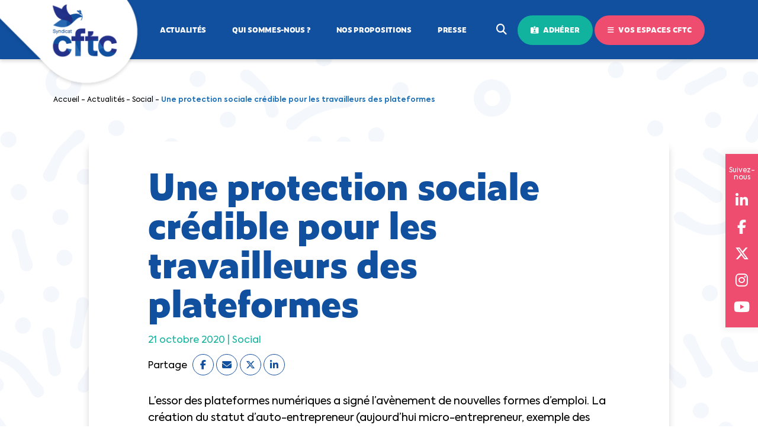

--- FILE ---
content_type: text/html; charset=UTF-8
request_url: https://www.cftc.fr/actualites/une-protection-sociale-credible-pour-les-travailleurs-des-plateformes
body_size: 17211
content:
<!doctype html>
<html lang="fr-FR">
	<head>
		<meta charset="UTF-8">
		<meta name="viewport" content="width=device-width, initial-scale=1.0, user-scalable=no">
		<meta name="robots" content="max-snippet:-1, max-image-preview:large, max-video-preview:-1">
		<link rel="icon" href="https://www.cftc.fr/wp-content/themes/new-cftc/assets/img/logo.svg" sizes="32x32" />
		<link rel="icon" href="https://www.cftc.fr/wp-content/themes/new-cftc/assets/img/logo.svg" sizes="192x192" />
		<link rel="apple-touch-icon" href="https://www.cftc.fr/wp-content/themes/new-cftc/assets/img/logo.svg" />
		<meta name="msapplication-TileImage" content="https://www.cftc.fr/wp-content/themes/new-cftc/assets/img/logo.svg" />

		<!-- Google Tag Manager -->
		<script>
        (function(w,d,s,l,i){w[l]=w[l]||[];w[l].push({'gtm.start':
            new Date().getTime(),event:'gtm.js'});var f=d.getElementsByTagName(s)[0],
            j=d.createElement(s),dl=l!='dataLayer'?'&l='+l:'';j.async=true;j.src=
            'https://www.googletagmanager.com/gtm.js?id='+i+dl;f.parentNode.insertBefore(j,f);
        })(window,document,'script','dataLayer','GTM-P9N6SKM');
        </script>
		<!-- End Google Tag Manager -->

        
		<meta name='robots' content='index, follow, max-image-preview:large, max-snippet:-1, max-video-preview:-1' />

	<!-- This site is optimized with the Yoast SEO plugin v20.8 - https://yoast.com/wordpress/plugins/seo/ -->
	<title>Une protection sociale crédible pour les travailleurs des plateformes</title>
	<meta name="description" content="Une multitude de travailleurs des plateformes formulent et défendent des revendications sur leurs conditions de travail et leur rémunération." />
	<link rel="canonical" href="https://www.cftc.fr/actualites/social/une-protection-sociale-credible-pour-les-travailleurs-des-plateformes" />
	<meta property="og:locale" content="fr_FR" />
	<meta property="og:type" content="article" />
	<meta property="og:title" content="Une protection sociale crédible pour les travailleurs des plateformes" />
	<meta property="og:description" content="Une multitude de travailleurs des plateformes formulent et défendent des revendications sur leurs conditions de travail et leur rémunération." />
	<meta property="og:url" content="https://www.cftc.fr/actualites/social/une-protection-sociale-credible-pour-les-travailleurs-des-plateformes" />
	<meta property="og:site_name" content="CFTC" />
	<meta property="article:published_time" content="2020-10-21T13:24:11+00:00" />
	<meta property="article:modified_time" content="2023-01-25T11:11:52+00:00" />
	<meta property="og:image" content="http://www.cftc.fr/wp-content/uploads/2020/10/une-protection-sociale-travailleurs-plateforme-v2.png" />
	<meta property="og:image:width" content="1197" />
	<meta property="og:image:height" content="500" />
	<meta property="og:image:type" content="image/png" />
	<meta name="author" content="Webmaster" />
	<meta name="twitter:card" content="summary_large_image" />
	<meta name="twitter:label1" content="Écrit par" />
	<meta name="twitter:data1" content="Webmaster" />
	<script type="application/ld+json" class="yoast-schema-graph">{"@context":"https://schema.org","@graph":[{"@type":"WebPage","@id":"https://www.cftc.fr/actualites/social/une-protection-sociale-credible-pour-les-travailleurs-des-plateformes","url":"https://www.cftc.fr/actualites/social/une-protection-sociale-credible-pour-les-travailleurs-des-plateformes","name":"Une protection sociale crédible pour les travailleurs des plateformes","isPartOf":{"@id":"https://www.cftc.fr/#website"},"primaryImageOfPage":{"@id":"https://www.cftc.fr/actualites/social/une-protection-sociale-credible-pour-les-travailleurs-des-plateformes#primaryimage"},"image":{"@id":"https://www.cftc.fr/actualites/social/une-protection-sociale-credible-pour-les-travailleurs-des-plateformes#primaryimage"},"thumbnailUrl":"https://www.cftc.fr/wp-content/uploads/2020/10/une-protection-sociale-travailleurs-plateforme-v2.png","datePublished":"2020-10-21T13:24:11+00:00","dateModified":"2023-01-25T11:11:52+00:00","author":{"@id":"https://www.cftc.fr/#/schema/person/66039f46ba62ee7d4144e3c95e3e7073"},"description":"Une multitude de travailleurs des plateformes formulent et défendent des revendications sur leurs conditions de travail et leur rémunération.","breadcrumb":{"@id":"https://www.cftc.fr/actualites/social/une-protection-sociale-credible-pour-les-travailleurs-des-plateformes#breadcrumb"},"inLanguage":"fr-FR","potentialAction":[{"@type":"ReadAction","target":["https://www.cftc.fr/actualites/social/une-protection-sociale-credible-pour-les-travailleurs-des-plateformes"]}]},{"@type":"ImageObject","inLanguage":"fr-FR","@id":"https://www.cftc.fr/actualites/social/une-protection-sociale-credible-pour-les-travailleurs-des-plateformes#primaryimage","url":"https://www.cftc.fr/wp-content/uploads/2020/10/une-protection-sociale-travailleurs-plateforme-v2.png","contentUrl":"https://www.cftc.fr/wp-content/uploads/2020/10/une-protection-sociale-travailleurs-plateforme-v2.png","width":1197,"height":500,"caption":"Une protection sociale crédible pour les travailleurs des plateformes"},{"@type":"BreadcrumbList","@id":"https://www.cftc.fr/actualites/social/une-protection-sociale-credible-pour-les-travailleurs-des-plateformes#breadcrumb","itemListElement":[{"@type":"ListItem","position":1,"name":"Accueil","item":"https://www.cftc.fr/"},{"@type":"ListItem","position":2,"name":"Actualités","item":"https://www.cftc.fr/actualites"},{"@type":"ListItem","position":3,"name":"Social","item":"https://www.cftc.fr/actualites/social"},{"@type":"ListItem","position":4,"name":"Une protection sociale crédible pour les travailleurs des plateformes"}]},{"@type":"WebSite","@id":"https://www.cftc.fr/#website","url":"https://www.cftc.fr/","name":"CFTC","description":"Nous renouvelons le dialogue social","potentialAction":[{"@type":"SearchAction","target":{"@type":"EntryPoint","urlTemplate":"https://www.cftc.fr/?s={search_term_string}"},"query-input":"required name=search_term_string"}],"inLanguage":"fr-FR"},{"@type":"Person","@id":"https://www.cftc.fr/#/schema/person/66039f46ba62ee7d4144e3c95e3e7073","name":"Webmaster","image":{"@type":"ImageObject","inLanguage":"fr-FR","@id":"https://www.cftc.fr/#/schema/person/image/","url":"https://secure.gravatar.com/avatar/2263597b0847e63876b9fad748720c5a?s=96&d=mm&r=g","contentUrl":"https://secure.gravatar.com/avatar/2263597b0847e63876b9fad748720c5a?s=96&d=mm&r=g","caption":"Webmaster"}}]}</script>
	<!-- / Yoast SEO plugin. -->


<link rel="alternate" type="application/rss+xml" title="CFTC &raquo; Une protection sociale crédible pour les travailleurs des plateformes Flux des commentaires" href="https://www.cftc.fr/actualites/social/une-protection-sociale-credible-pour-les-travailleurs-des-plateformes/feed" />
<script type="text/javascript">
window._wpemojiSettings = {"baseUrl":"https:\/\/s.w.org\/images\/core\/emoji\/14.0.0\/72x72\/","ext":".png","svgUrl":"https:\/\/s.w.org\/images\/core\/emoji\/14.0.0\/svg\/","svgExt":".svg","source":{"concatemoji":"https:\/\/www.cftc.fr\/wp-includes\/js\/wp-emoji-release.min.js?ver=6.1.1"}};
/*! This file is auto-generated */
!function(e,a,t){var n,r,o,i=a.createElement("canvas"),p=i.getContext&&i.getContext("2d");function s(e,t){var a=String.fromCharCode,e=(p.clearRect(0,0,i.width,i.height),p.fillText(a.apply(this,e),0,0),i.toDataURL());return p.clearRect(0,0,i.width,i.height),p.fillText(a.apply(this,t),0,0),e===i.toDataURL()}function c(e){var t=a.createElement("script");t.src=e,t.defer=t.type="text/javascript",a.getElementsByTagName("head")[0].appendChild(t)}for(o=Array("flag","emoji"),t.supports={everything:!0,everythingExceptFlag:!0},r=0;r<o.length;r++)t.supports[o[r]]=function(e){if(p&&p.fillText)switch(p.textBaseline="top",p.font="600 32px Arial",e){case"flag":return s([127987,65039,8205,9895,65039],[127987,65039,8203,9895,65039])?!1:!s([55356,56826,55356,56819],[55356,56826,8203,55356,56819])&&!s([55356,57332,56128,56423,56128,56418,56128,56421,56128,56430,56128,56423,56128,56447],[55356,57332,8203,56128,56423,8203,56128,56418,8203,56128,56421,8203,56128,56430,8203,56128,56423,8203,56128,56447]);case"emoji":return!s([129777,127995,8205,129778,127999],[129777,127995,8203,129778,127999])}return!1}(o[r]),t.supports.everything=t.supports.everything&&t.supports[o[r]],"flag"!==o[r]&&(t.supports.everythingExceptFlag=t.supports.everythingExceptFlag&&t.supports[o[r]]);t.supports.everythingExceptFlag=t.supports.everythingExceptFlag&&!t.supports.flag,t.DOMReady=!1,t.readyCallback=function(){t.DOMReady=!0},t.supports.everything||(n=function(){t.readyCallback()},a.addEventListener?(a.addEventListener("DOMContentLoaded",n,!1),e.addEventListener("load",n,!1)):(e.attachEvent("onload",n),a.attachEvent("onreadystatechange",function(){"complete"===a.readyState&&t.readyCallback()})),(e=t.source||{}).concatemoji?c(e.concatemoji):e.wpemoji&&e.twemoji&&(c(e.twemoji),c(e.wpemoji)))}(window,document,window._wpemojiSettings);
</script>
<style type="text/css">
img.wp-smiley,
img.emoji {
	display: inline !important;
	border: none !important;
	box-shadow: none !important;
	height: 1em !important;
	width: 1em !important;
	margin: 0 0.07em !important;
	vertical-align: -0.1em !important;
	background: none !important;
	padding: 0 !important;
}
</style>
	<link rel='stylesheet' id='wp-block-library-css' href='https://www.cftc.fr/wp-includes/css/dist/block-library/style.min.css?ver=6.1.1' type='text/css' media='all' />
<link rel='stylesheet' id='classic-theme-styles-css' href='https://www.cftc.fr/wp-includes/css/classic-themes.min.css?ver=1' type='text/css' media='all' />
<style id='global-styles-inline-css' type='text/css'>
body{--wp--preset--color--black: #000000;--wp--preset--color--cyan-bluish-gray: #abb8c3;--wp--preset--color--white: #ffffff;--wp--preset--color--pale-pink: #f78da7;--wp--preset--color--vivid-red: #cf2e2e;--wp--preset--color--luminous-vivid-orange: #ff6900;--wp--preset--color--luminous-vivid-amber: #fcb900;--wp--preset--color--light-green-cyan: #7bdcb5;--wp--preset--color--vivid-green-cyan: #00d084;--wp--preset--color--pale-cyan-blue: #8ed1fc;--wp--preset--color--vivid-cyan-blue: #0693e3;--wp--preset--color--vivid-purple: #9b51e0;--wp--preset--gradient--vivid-cyan-blue-to-vivid-purple: linear-gradient(135deg,rgba(6,147,227,1) 0%,rgb(155,81,224) 100%);--wp--preset--gradient--light-green-cyan-to-vivid-green-cyan: linear-gradient(135deg,rgb(122,220,180) 0%,rgb(0,208,130) 100%);--wp--preset--gradient--luminous-vivid-amber-to-luminous-vivid-orange: linear-gradient(135deg,rgba(252,185,0,1) 0%,rgba(255,105,0,1) 100%);--wp--preset--gradient--luminous-vivid-orange-to-vivid-red: linear-gradient(135deg,rgba(255,105,0,1) 0%,rgb(207,46,46) 100%);--wp--preset--gradient--very-light-gray-to-cyan-bluish-gray: linear-gradient(135deg,rgb(238,238,238) 0%,rgb(169,184,195) 100%);--wp--preset--gradient--cool-to-warm-spectrum: linear-gradient(135deg,rgb(74,234,220) 0%,rgb(151,120,209) 20%,rgb(207,42,186) 40%,rgb(238,44,130) 60%,rgb(251,105,98) 80%,rgb(254,248,76) 100%);--wp--preset--gradient--blush-light-purple: linear-gradient(135deg,rgb(255,206,236) 0%,rgb(152,150,240) 100%);--wp--preset--gradient--blush-bordeaux: linear-gradient(135deg,rgb(254,205,165) 0%,rgb(254,45,45) 50%,rgb(107,0,62) 100%);--wp--preset--gradient--luminous-dusk: linear-gradient(135deg,rgb(255,203,112) 0%,rgb(199,81,192) 50%,rgb(65,88,208) 100%);--wp--preset--gradient--pale-ocean: linear-gradient(135deg,rgb(255,245,203) 0%,rgb(182,227,212) 50%,rgb(51,167,181) 100%);--wp--preset--gradient--electric-grass: linear-gradient(135deg,rgb(202,248,128) 0%,rgb(113,206,126) 100%);--wp--preset--gradient--midnight: linear-gradient(135deg,rgb(2,3,129) 0%,rgb(40,116,252) 100%);--wp--preset--duotone--dark-grayscale: url('#wp-duotone-dark-grayscale');--wp--preset--duotone--grayscale: url('#wp-duotone-grayscale');--wp--preset--duotone--purple-yellow: url('#wp-duotone-purple-yellow');--wp--preset--duotone--blue-red: url('#wp-duotone-blue-red');--wp--preset--duotone--midnight: url('#wp-duotone-midnight');--wp--preset--duotone--magenta-yellow: url('#wp-duotone-magenta-yellow');--wp--preset--duotone--purple-green: url('#wp-duotone-purple-green');--wp--preset--duotone--blue-orange: url('#wp-duotone-blue-orange');--wp--preset--font-size--small: 13px;--wp--preset--font-size--medium: 20px;--wp--preset--font-size--large: 36px;--wp--preset--font-size--x-large: 42px;--wp--preset--spacing--20: 0.44rem;--wp--preset--spacing--30: 0.67rem;--wp--preset--spacing--40: 1rem;--wp--preset--spacing--50: 1.5rem;--wp--preset--spacing--60: 2.25rem;--wp--preset--spacing--70: 3.38rem;--wp--preset--spacing--80: 5.06rem;}:where(.is-layout-flex){gap: 0.5em;}body .is-layout-flow > .alignleft{float: left;margin-inline-start: 0;margin-inline-end: 2em;}body .is-layout-flow > .alignright{float: right;margin-inline-start: 2em;margin-inline-end: 0;}body .is-layout-flow > .aligncenter{margin-left: auto !important;margin-right: auto !important;}body .is-layout-constrained > .alignleft{float: left;margin-inline-start: 0;margin-inline-end: 2em;}body .is-layout-constrained > .alignright{float: right;margin-inline-start: 2em;margin-inline-end: 0;}body .is-layout-constrained > .aligncenter{margin-left: auto !important;margin-right: auto !important;}body .is-layout-constrained > :where(:not(.alignleft):not(.alignright):not(.alignfull)){max-width: var(--wp--style--global--content-size);margin-left: auto !important;margin-right: auto !important;}body .is-layout-constrained > .alignwide{max-width: var(--wp--style--global--wide-size);}body .is-layout-flex{display: flex;}body .is-layout-flex{flex-wrap: wrap;align-items: center;}body .is-layout-flex > *{margin: 0;}:where(.wp-block-columns.is-layout-flex){gap: 2em;}.has-black-color{color: var(--wp--preset--color--black) !important;}.has-cyan-bluish-gray-color{color: var(--wp--preset--color--cyan-bluish-gray) !important;}.has-white-color{color: var(--wp--preset--color--white) !important;}.has-pale-pink-color{color: var(--wp--preset--color--pale-pink) !important;}.has-vivid-red-color{color: var(--wp--preset--color--vivid-red) !important;}.has-luminous-vivid-orange-color{color: var(--wp--preset--color--luminous-vivid-orange) !important;}.has-luminous-vivid-amber-color{color: var(--wp--preset--color--luminous-vivid-amber) !important;}.has-light-green-cyan-color{color: var(--wp--preset--color--light-green-cyan) !important;}.has-vivid-green-cyan-color{color: var(--wp--preset--color--vivid-green-cyan) !important;}.has-pale-cyan-blue-color{color: var(--wp--preset--color--pale-cyan-blue) !important;}.has-vivid-cyan-blue-color{color: var(--wp--preset--color--vivid-cyan-blue) !important;}.has-vivid-purple-color{color: var(--wp--preset--color--vivid-purple) !important;}.has-black-background-color{background-color: var(--wp--preset--color--black) !important;}.has-cyan-bluish-gray-background-color{background-color: var(--wp--preset--color--cyan-bluish-gray) !important;}.has-white-background-color{background-color: var(--wp--preset--color--white) !important;}.has-pale-pink-background-color{background-color: var(--wp--preset--color--pale-pink) !important;}.has-vivid-red-background-color{background-color: var(--wp--preset--color--vivid-red) !important;}.has-luminous-vivid-orange-background-color{background-color: var(--wp--preset--color--luminous-vivid-orange) !important;}.has-luminous-vivid-amber-background-color{background-color: var(--wp--preset--color--luminous-vivid-amber) !important;}.has-light-green-cyan-background-color{background-color: var(--wp--preset--color--light-green-cyan) !important;}.has-vivid-green-cyan-background-color{background-color: var(--wp--preset--color--vivid-green-cyan) !important;}.has-pale-cyan-blue-background-color{background-color: var(--wp--preset--color--pale-cyan-blue) !important;}.has-vivid-cyan-blue-background-color{background-color: var(--wp--preset--color--vivid-cyan-blue) !important;}.has-vivid-purple-background-color{background-color: var(--wp--preset--color--vivid-purple) !important;}.has-black-border-color{border-color: var(--wp--preset--color--black) !important;}.has-cyan-bluish-gray-border-color{border-color: var(--wp--preset--color--cyan-bluish-gray) !important;}.has-white-border-color{border-color: var(--wp--preset--color--white) !important;}.has-pale-pink-border-color{border-color: var(--wp--preset--color--pale-pink) !important;}.has-vivid-red-border-color{border-color: var(--wp--preset--color--vivid-red) !important;}.has-luminous-vivid-orange-border-color{border-color: var(--wp--preset--color--luminous-vivid-orange) !important;}.has-luminous-vivid-amber-border-color{border-color: var(--wp--preset--color--luminous-vivid-amber) !important;}.has-light-green-cyan-border-color{border-color: var(--wp--preset--color--light-green-cyan) !important;}.has-vivid-green-cyan-border-color{border-color: var(--wp--preset--color--vivid-green-cyan) !important;}.has-pale-cyan-blue-border-color{border-color: var(--wp--preset--color--pale-cyan-blue) !important;}.has-vivid-cyan-blue-border-color{border-color: var(--wp--preset--color--vivid-cyan-blue) !important;}.has-vivid-purple-border-color{border-color: var(--wp--preset--color--vivid-purple) !important;}.has-vivid-cyan-blue-to-vivid-purple-gradient-background{background: var(--wp--preset--gradient--vivid-cyan-blue-to-vivid-purple) !important;}.has-light-green-cyan-to-vivid-green-cyan-gradient-background{background: var(--wp--preset--gradient--light-green-cyan-to-vivid-green-cyan) !important;}.has-luminous-vivid-amber-to-luminous-vivid-orange-gradient-background{background: var(--wp--preset--gradient--luminous-vivid-amber-to-luminous-vivid-orange) !important;}.has-luminous-vivid-orange-to-vivid-red-gradient-background{background: var(--wp--preset--gradient--luminous-vivid-orange-to-vivid-red) !important;}.has-very-light-gray-to-cyan-bluish-gray-gradient-background{background: var(--wp--preset--gradient--very-light-gray-to-cyan-bluish-gray) !important;}.has-cool-to-warm-spectrum-gradient-background{background: var(--wp--preset--gradient--cool-to-warm-spectrum) !important;}.has-blush-light-purple-gradient-background{background: var(--wp--preset--gradient--blush-light-purple) !important;}.has-blush-bordeaux-gradient-background{background: var(--wp--preset--gradient--blush-bordeaux) !important;}.has-luminous-dusk-gradient-background{background: var(--wp--preset--gradient--luminous-dusk) !important;}.has-pale-ocean-gradient-background{background: var(--wp--preset--gradient--pale-ocean) !important;}.has-electric-grass-gradient-background{background: var(--wp--preset--gradient--electric-grass) !important;}.has-midnight-gradient-background{background: var(--wp--preset--gradient--midnight) !important;}.has-small-font-size{font-size: var(--wp--preset--font-size--small) !important;}.has-medium-font-size{font-size: var(--wp--preset--font-size--medium) !important;}.has-large-font-size{font-size: var(--wp--preset--font-size--large) !important;}.has-x-large-font-size{font-size: var(--wp--preset--font-size--x-large) !important;}
.wp-block-navigation a:where(:not(.wp-element-button)){color: inherit;}
:where(.wp-block-columns.is-layout-flex){gap: 2em;}
.wp-block-pullquote{font-size: 1.5em;line-height: 1.6;}
</style>
<link rel='stylesheet' id='cftc-mobile-api-css' href='https://www.cftc.fr/wp-content/plugins/cftc-mobile-api/public/css/cftc-mobile-api-public.css?ver=1.0.7' type='text/css' media='all' />
<link rel='stylesheet' id='cff-css' href='https://www.cftc.fr/wp-content/plugins/custom-facebook-feed-pro/assets/css/cff-style.min.css?ver=4.5' type='text/css' media='all' />
<link rel='stylesheet' id='Main-css' href='https://www.cftc.fr/wp-content/themes/new-cftc/assets/css/style.css?ver=69682c47c2c3c' type='text/css' media='all' />
<link rel='stylesheet' id='msl-main-css' href='https://www.cftc.fr/wp-content/plugins/master-slider/public/assets/css/masterslider.main.css?ver=3.5.3' type='text/css' media='all' />
<link rel='stylesheet' id='msl-custom-css' href='https://www.cftc.fr/wp-content/uploads/master-slider/custom.css?ver=27.4' type='text/css' media='all' />
<script type='text/javascript' src='https://www.cftc.fr/wp-includes/js/jquery/jquery.min.js?ver=3.6.1' id='jquery-core-js'></script>
<script type='text/javascript' src='https://www.cftc.fr/wp-includes/js/jquery/jquery-migrate.min.js?ver=3.3.2' id='jquery-migrate-js'></script>
<script type='text/javascript' src='https://www.cftc.fr/wp-content/plugins/cftc-mobile-api/public/js/cftc-mobile-api-public.js?ver=1.0.7' id='cftc-mobile-api-js'></script>
<link rel="https://api.w.org/" href="https://www.cftc.fr/wp-json/" /><link rel="alternate" type="application/json" href="https://www.cftc.fr/wp-json/wp/v2/posts/12844" /><link rel="wlwmanifest" type="application/wlwmanifest+xml" href="https://www.cftc.fr/wp-includes/wlwmanifest.xml" />
<link rel='shortlink' href='https://www.cftc.fr/?p=12844' />
<link rel="alternate" type="application/json+oembed" href="https://www.cftc.fr/wp-json/oembed/1.0/embed?url=https%3A%2F%2Fwww.cftc.fr%2Factualites%2Fsocial%2Fune-protection-sociale-credible-pour-les-travailleurs-des-plateformes" />
<link rel="alternate" type="text/xml+oembed" href="https://www.cftc.fr/wp-json/oembed/1.0/embed?url=https%3A%2F%2Fwww.cftc.fr%2Factualites%2Fsocial%2Fune-protection-sociale-credible-pour-les-travailleurs-des-plateformes&#038;format=xml" />
<!-- Custom Facebook Feed JS vars -->
<script type="text/javascript">
var cffsiteurl = "https://www.cftc.fr/wp-content/plugins";
var cffajaxurl = "https://www.cftc.fr/wp-admin/admin-ajax.php";


var cfflinkhashtags = "false";
</script>
<script>var ms_grabbing_curosr = 'https://www.cftc.fr/wp-content/plugins/master-slider/public/assets/css/common/grabbing.cur', ms_grab_curosr = 'https://www.cftc.fr/wp-content/plugins/master-slider/public/assets/css/common/grab.cur';</script>
<meta name="generator" content="MasterSlider 3.5.3 - Responsive Touch Image Slider | avt.li/msf" />
<link rel="icon" href="https://www.cftc.fr/wp-content/uploads/2022/07/favicon-cftc.svg" sizes="32x32" />
<link rel="icon" href="https://www.cftc.fr/wp-content/uploads/2022/07/favicon-cftc.svg" sizes="192x192" />
<link rel="apple-touch-icon" href="https://www.cftc.fr/wp-content/uploads/2022/07/favicon-cftc.svg" />
<meta name="msapplication-TileImage" content="https://www.cftc.fr/wp-content/uploads/2022/07/favicon-cftc.svg" />

		<style>
		/* Mobile app changes */
		body.post_content_only #header,
		.post_content_only .section.related,
		.post_content_only #newsletter,
		.post_content_only #footer,
		.post_content_only #suivez-nous,
		.post_content_only #breadcrumb,
		.post_content_only .wt-cli-cookie-bar-container
		{
		  display: none !important;
		}
		.post_content_only #page{
			padding-top: 0;
			margin-top: 0;	
		}
		.post_content_only .fancybox-container{
			display: none;
		}
		</style>

		<!-- Snap Pixel Code -->
		<script type='text/javascript'>
		(function(e,t,n){if(e.snaptr)return;var a=e.snaptr=function()
		{a.handleRequest?a.handleRequest.apply(a,arguments):a.queue.push(arguments)};
		a.queue=[];var s='script';r=t.createElement(s);r.async=!0;
		r.src=n;var u=t.getElementsByTagName(s)[0];
		u.parentNode.insertBefore(r,u);})(window,document,
		'https://sc-static.net/scevent.min.js');
		snaptr('init', '3067a871-5e82-4d90-93b7-84de9c07ed7a', {});
		snaptr('track', 'PAGE_VIEW');
		</script>
		<!-- End Snap Pixel Code -->


		<!-- Meta Pixel Code -->
		<script>
		!function(f,b,e,v,n,t,s)
		{if(f.fbq)return;n=f.fbq=function(){n.callMethod?
		n.callMethod.apply(n,arguments):n.queue.push(arguments)};
		if(!f._fbq)f._fbq=n;n.push=n;n.loaded=!0;n.version='2.0';
		n.queue=[];t=b.createElement(e);t.async=!0;
		t.src=v;s=b.getElementsByTagName(e)[0];
		s.parentNode.insertBefore(t,s)}(window, document,'script',
		'https://connect.facebook.net/en_US/fbevents.js');
		fbq('init', '1177100147610552');
		fbq('track', 'PageView');
		</script>
		<noscript><img height="1" width="1" style="display:none"
		src="https://www.facebook.com/tr?id=1177100147610552&ev=PageView&noscript=1"
		/></noscript>
		<!-- End Meta Pixel Code -->
	</head>

	<body class="post-template-default single single-post postid-12844 single-format-standard _masterslider _ms_version_3.5.3">
	<!-- Google Tag Manager (noscript) -->
	<noscript>
        <iframe src="https://www.googletagmanager.com/ns.html?id=GTM-P9N6SKM" height="0" width="0" style="display:none;visibility:hidden"></iframe>
    </noscript>
	<!-- End Google Tag Manager (noscript) -->

    
		<div id="page">

			<!-- HEADER -->
			<header id="header">
				<div class="container">
					
					<a href="https://www.cftc.fr/" id="logo">
						<img src="https://www.cftc.fr/wp-content/themes/new-cftc/assets/img/logo.png" width="280" height="150" alt="Logo" />
					</a>

										<button class="hamburger hamburger--collapse">
						<div class="hamburger-box">
							<div class="hamburger-inner"></div>
						</div>
					</button>

										<nav id="nav">
						<ul>
							<li id="menu-item-14785" class="menu-item menu-item-type-taxonomy menu-item-object-category current-post-ancestor current-menu-parent current-post-parent menu-item-14785"><a href="https://www.cftc.fr/actualites">Actualités</a></li>
<li id="menu-item-14787" class="menu-item menu-item-type-post_type menu-item-object-page menu-item-14787"><a href="https://www.cftc.fr/projet-cftc">Qui sommes-nous ?</a></li>
<li id="menu-item-18946" class="menu-item menu-item-type-post_type menu-item-object-page menu-item-18946"><a href="https://www.cftc.fr/nos-propositions-par-thematiques">Nos propositions</a></li>
<li id="menu-item-22837" class="menu-item menu-item-type-custom menu-item-object-custom menu-item-22837"><a href="https://www.cftc.fr/espace-presse/communiques-de-presse">Presse</a></li>
							<li class="position-relative">
								<form role="search" method="get" class="search-form" action="https://www.cftc.fr/">
									<input type="search" class="search-field" placeholder="Votre recherche..." value="" name="s" />
								</form>
								<button class="btn-search"><i class="icon fas fa-search"></i></button>
								<button onclick="location.href='https://www.cftc.fr/adherer/';" class="btn green-full"><i class="icon fas fa-id-card-alt"></i> Adhérer</button>
								<button class="btn pink open_vos-espaces"><i class="icon fas fa-bars"></i> Vos espaces CFTC</button>
							</li>
						</ul>
					</nav>
														</div>
			</header>

			            			<div id="suivez-nous">
				<span>Suivez-nous</span>
								<a href="https://www.linkedin.com/company/conf%C3%A9d%C3%A9ration-fran%C3%A7aise-des-travailleurs-chr%C3%A9tiens-cftc-/" target="_blank"><i class="fab fa-linkedin"></i></a>
								<a href="https://www.facebook.com/syndicatCFTC" target="_blank"><i class="fab fa-facebook"></i></a>
								<a href="https://twitter.com/SyndicatCFTC" target="_blank"><i class="fab fa-x-twitter"></i></a>
								<a href="https://www.instagram.com/syndicatCFTC/" target="_blank"><i class="fab fa-instagram"></i></a>
								<a href="https://www.youtube.com/c/syndicatCFTC" target="_blank"><i class="fab fa-youtube"></i></a>
							</div>
						
						<section id="breadcrumb" data-aos="fade">
				<div class="container">

					<div class="content">
						<p><span><span><a href="https://www.cftc.fr/">Accueil</a></span> - <span><a href="https://www.cftc.fr/actualites">Actualités</a></span> - <span><a href="https://www.cftc.fr/actualites/social">Social</a></span> - <span class="breadcrumb_last" aria-current="page">Une protection sociale crédible pour les travailleurs des plateformes</span></span></p>					</div>

				</div>
			</section>
			
			<!-- VOS ESPACES -->
			<nav id="vos-espaces">
				<button class="close close-side"><i class="icon fas fa-times"></i></button>
				<div class="container">

					<h3>Nos sites CFTC</h3>

					<div class="pure-g">
						<div class="pure-u-1 pure-u-md-1-2">
							<div class="cell current">
								<div class="picture">
									<img width="800" height="260" src="https://www.cftc.fr/wp-content/uploads/2023/07/vos-espaces-digitaux-cftc-cftc-fr.jpg" class="attachment-full size-full" alt="" decoding="async" loading="lazy" srcset="https://www.cftc.fr/wp-content/uploads/2023/07/vos-espaces-digitaux-cftc-cftc-fr.jpg 800w, https://www.cftc.fr/wp-content/uploads/2023/07/vos-espaces-digitaux-cftc-cftc-fr-300x98.jpg 300w, https://www.cftc.fr/wp-content/uploads/2023/07/vos-espaces-digitaux-cftc-cftc-fr-768x250.jpg 768w" sizes="(max-width: 800px) 100vw, 800px" />								</div>
								<div class="wrapper">
									<p class="title">CFTC.fr</p>
									<p class="description">Pour comprendre votre actualité<br />
économique et sociale</p>
								</div>
							</div>
							<a href="https://ledecodeur.cftc.fr/" class="cell" target="_blank">
								<div class="picture">
									<img width="800" height="260" src="https://www.cftc.fr/wp-content/uploads/2023/07/vos-espaces-digitaux-cftc-cftc-le-decodeur.jpg" class="attachment-full size-full" alt="" decoding="async" loading="lazy" srcset="https://www.cftc.fr/wp-content/uploads/2023/07/vos-espaces-digitaux-cftc-cftc-le-decodeur.jpg 800w, https://www.cftc.fr/wp-content/uploads/2023/07/vos-espaces-digitaux-cftc-cftc-le-decodeur-300x98.jpg 300w, https://www.cftc.fr/wp-content/uploads/2023/07/vos-espaces-digitaux-cftc-cftc-le-decodeur-768x250.jpg 768w" sizes="(max-width: 800px) 100vw, 800px" />								</div>
								<div class="wrapper">
									<p class="title">CFTC Le Décodeur <span class="arrow-up-right"></span></p>
									<p class="description">Pour décoder, déchiffrer ses droits de travailleur</p>
								</div>
							</a>
						</div>
						<div class="pure-u-1 pure-u-md-1-2">
							<div class="cell ressourcerie">
								<a href="https://laressourcerie.cftc.fr/" target="_blank">
									<div class="picture">
									<img width="780" height="254" src="https://www.cftc.fr/wp-content/uploads/2025/02/ressourcerie.jpg" class="attachment-full size-full" alt="" decoding="async" loading="lazy" srcset="https://www.cftc.fr/wp-content/uploads/2025/02/ressourcerie.jpg 780w, https://www.cftc.fr/wp-content/uploads/2025/02/ressourcerie-300x98.jpg 300w, https://www.cftc.fr/wp-content/uploads/2025/02/ressourcerie-768x250.jpg 768w" sizes="(max-width: 780px) 100vw, 780px" />									</div>
									<div class="wrapper">
										<p class="title">CFTC La Ressourcerie <span class="arrow-up-right"></span></p>
										<p class="description">Pour trouver, commander et partager tous vos<br />
outils</p>
									</div>
								</a>
							</div>
							<div class="cell app">
								<a href="https://app.cftc.fr" target="_blank">
									<div class="picture">
									<img width="800" height="260" src="https://www.cftc.fr/wp-content/uploads/2023/07/vos-espaces-digitaux-cftc-cftc-l-app.jpg" class="attachment-full size-full" alt="" decoding="async" loading="lazy" srcset="https://www.cftc.fr/wp-content/uploads/2023/07/vos-espaces-digitaux-cftc-cftc-l-app.jpg 800w, https://www.cftc.fr/wp-content/uploads/2023/07/vos-espaces-digitaux-cftc-cftc-l-app-300x98.jpg 300w, https://www.cftc.fr/wp-content/uploads/2023/07/vos-espaces-digitaux-cftc-cftc-l-app-768x250.jpg 768w" sizes="(max-width: 800px) 100vw, 800px" />									</div>
									<div class="wrapper">
										<p class="title">CFTC l'App <span class="arrow-up-right"></span></p>
										<p class="description">Pour accéder à tous les services CFTC</p>
									</div>
								</a>
							</div>
						</div>
					</div>

				</div>
			</nav>
			<div id="overlay" class="close-side remove"></div>


			<section class="section">
				<div class="container resize">

					<article class="content" data-aos="fade-up">
						<h1 class="small">Une protection sociale crédible pour les travailleurs des plateformes</h1>
						<p class="color-green">
                            21 octobre 2020 |
                            <span class="cat">Social</span>                        </p>
                        <ul id="share">
	<li>Partage</li>
	<li><a href="https://www.facebook.com/sharer/sharer.php?u=https://www.cftc.fr/actualites/social/une-protection-sociale-credible-pour-les-travailleurs-des-plateformes" target="_blank"><i class="fab fa-facebook-f"></i></a></li>
	<li><a href="mailto:?subject=Une protection sociale crédible pour les travailleurs des plateformes&body=https://www.cftc.fr/actualites/social/une-protection-sociale-credible-pour-les-travailleurs-des-plateformes" target="_blank"><i class="fas fa-envelope"></i></a></li>
	<li class="show-mobile"><a href="fb-messenger://share?link=https://www.cftc.fr/actualites/social/une-protection-sociale-credible-pour-les-travailleurs-des-plateformes" target="_blank"><i class="fab fa-facebook-messenger"></i></a></li>
	<li class="show-mobile"><a href="whatsapp://send?text=https://www.cftc.fr/actualites/social/une-protection-sociale-credible-pour-les-travailleurs-des-plateformes" target="_blank"><i class="fab fa-whatsapp"></i></a></li>
	<li><a href="https://twitter.com/share?url=https://www.cftc.fr/actualites/social/une-protection-sociale-credible-pour-les-travailleurs-des-plateformes&text=Une protection sociale crédible pour les travailleurs des plateformes" target="_blank"><i class="fa-brands fa-x-twitter"></i></a></li>
	<li><a href="https://www.linkedin.com/shareArticle?mini=true&url=https://www.cftc.fr/actualites/social/une-protection-sociale-credible-pour-les-travailleurs-des-plateformes" target="_blank"><i class="fab fa-linkedin-in"></i></a></li>
</ul>                        <div class="the_excerpt">
                        <p>L’essor des plateformes numériques a signé l&rsquo;avènement de nouvelles formes d’emploi. La création du statut d’auto-entrepreneur (aujourd’hui micro-entrepreneur, exemple des travailleurs des plateformes), en 2008, a opportunément accompagné cette mutation sur le plan juridique. </p>
                        </div>

                        <p class="post-thumbnail"><img width="1197" height="500" src="https://www.cftc.fr/wp-content/uploads/2020/10/une-protection-sociale-travailleurs-plateforme-v2.png" class="attachment-post-thumbnail size-post-thumbnail wp-post-image" alt="Une protection sociale crédible pour les travailleurs des plateformes" decoding="async" loading="lazy" srcset="https://www.cftc.fr/wp-content/uploads/2020/10/une-protection-sociale-travailleurs-plateforme-v2.png 1197w, https://www.cftc.fr/wp-content/uploads/2020/10/une-protection-sociale-travailleurs-plateforme-v2-300x125.png 300w, https://www.cftc.fr/wp-content/uploads/2020/10/une-protection-sociale-travailleurs-plateforme-v2-768x321.png 768w, https://www.cftc.fr/wp-content/uploads/2020/10/une-protection-sociale-travailleurs-plateforme-v2-1024x428.png 1024w" sizes="(max-width: 1197px) 100vw, 1197px" /></p>

                        <div class="bloc-txt">
    <p><strong>On connaît la suite de l’histoire : une multitude de travailleurs, trouvant là un moyen d’insertion professionnelle, rêvant parfois d’une carrière d’entrepreneur, se sont rapidement trouvés dans la nécessité de formuler et défendre des revendications nouvelles, portant notamment sur leurs conditions de travail et leur rémunération. </strong></p>
<p>Les organisations syndicales, qui peuvent se targuer d’une certaine expérience en la matière, n’ont pas tardé à s’emparer des questions soulevées par cette situation inédite. <b>La CFTC, </b>aiguillée en cela par la conviction que toute contribution à la création de valeur doit trouver sa contrepartie dans l’ouverture de droits sociaux, propose aujourd’hui une solution pour financer une protection sociale crédible pour les travailleurs des plateformes. L’enjeu ? Leur fournir un socle minimal de protection sociale, tout en préservant l’attractivité spécifique du salariat, que la CFTC ne souhaite pas voir menacé par ces nécessaires évolutions.</p>
<h3>La requalification en CDI..  seulement quand c’est pertinent !</h3>
<p>Inutile de le nier : une majeure partie des travailleurs des plateformes est amenée à choisir le statut de micro-entrepreneur dans un élan pour sortir de la précarité. Leurs conditions de travail ne sont pas faciles, en ce qu’elles tendent à cumuler les contraintes du salariat (respect des consignes, contraintes horaires) et de l’entreprenariat (démarches administratives, protection sociale faible, notamment). Face à ce constat, une première stratégie syndicale, portée par certaines centrales, a été de chercher à obtenir une “requalification en CDI” systématique et collective des contrats présumés commerciaux, liant chaque travailleur à une plateforme.</p>
<p>Mais, dans le droit actuel, la requalification en CDI est une démarche individuelle, qui procède au cas par cas, selon l’appréciation d’un magistrat. Et, <strong>pour la CFTC, il est très important que les juges gardent toute la latitude requise pour décider de l’existence de fait d’un lien de subordination</strong>. Ceci, afin de lutter avec la plus grande efficacité possible contre les détournements avérés du statut d’indépendant.</p>
<p>Toutefois, la requalification collective et systématique n’est pas représentative des aspirations de tous les travailleurs de plateforme. En effet, <a href="https://www.argusdelassurance.com/les-assureurs/travailleurs-des-plateformes-une-protection-sociale-a-reinventer.153559" target="_blank" rel="noopener">des enquêtes</a> ont montré que les travailleurs de plateforme se déclaraient attachés à leur statut d’indépendant. <strong>Tous n&rsquo;idéalisent pas le salariat, et, pour certains, leur mode d’activité est une possible entrée dans le monde de l’entreprenariat</strong>. Pour la CFTC, il importe d’être attentif à ces déclarations, et de respecter le choix de ces travailleurs. L’enjeu, dès lors, est d’améliorer la protection sociale de ces derniers, en jouant sur des leviers existant et en mettant à contribution les plateformes, tout en préservant le statut d’indépendant, lorsque celui-ci n’est pas l’objet d’un détournement relevant de la requalification en CDI.</p>
<h3>Créer un socle minimal de protection sociale distincte de celle attachée au salariat</h3>
<p><strong>Le lien de subordination juridique qui définit le salariat et fonde le contrat de travail</strong>, doit rester la condition nécessaire d’accès au niveau de protection sociale des salariés, fruit de longues années de lutte et de négociations. <strong>Le salariat doit garder un attrait spécifique, dont l’une des contreparties les plus essentielles &#8211; si ce n’est la plus essentielle &#8211; est le fort niveau de protection sociale</strong>.</p>
<p>Toutefois, <strong>il apparaît indispensable, pour que l’idée même d’un contrat social garde tout son sens, que toute participation à la création de richesse donne lieu à l’ouverture de droits sociaux</strong>. Dans la mesure où le travailleur de plateforme contribue à la création de valeur, il doit obtenir, en contrepartie, des droits sociaux. D’autant plus que les plateformes génèrent des chiffres d’affaires très importants et affichent des profits en constante progression, face à une demande qui ne faiblit pas. Alors que le “partage de la valeur” figure à l’agenda des concertations sociales, la CFTC propose, en un sens, d’en explorer les modalités en ce qui concerne les plateformes.</p>
    </div>

<div class="bloc-list">
      <h3>La CFTC suggère de concentrer ces droits dans un socle minimal qui viserait prioritairement à :</h3>
        <ul>
                      <li class="is-green">créer une véritable couverture des risques “accidents du travail” et “maladie professionnelle”. En effet, à ce jour les accidents du travail des indépendants sont couverts a minima, et au prorata de leur chiffre d’affaires, à des niveaux nettement moindres que ceux des salariés. Toutefois, une transposition simple et directe des définitions de l’accident du travail et de la maladie professionnelle utilisées pour les salariés ne serait pas pertinente. </li>
          </ul>
  </div><div class="bloc-txt">
    <p>Une nomenclature ad hoc s’impose, comme le montre le cas d’école de l’accident du trajet, à revoir de fond en comble pour rendre compte des situations rencontrées par les livreurs, qui ne sont pas tenus de respecter des horaires réguliers. Pour rappel, aujourd’hui les travailleurs de plateforme peuvent s’assurer, de manière facultative, soit en souscrivant à l’assurance volontaire de la sécurité sociale (régime trop peu connu!) soit par contrat individuel privé, soit par un contrat collectif proposé par la plateforme. Des solutions qui couvrent mal et dont les tarifs peuvent être dissuasifs.</p>
    </div>

<div class="bloc-list">
        <ul>
                      <li class="is-green">améliorer la couverture existante du risque maladie. La couverture du risque maladie est si faible pour les travailleurs des plateformes qu’elle incite à continuer le travail avec une santé dégradée, ou à renoncer aux soins, ce qui à terme aggrave les risques, pour le travailleur, et pour notre système de protection sociale. Un niveau plus élevé de couverture maladie permettrait de réduire cet effet pervers.</li>
          </ul>
  </div><div class="bloc-txt">
    <p><strong>La CFTC propose que la réflexion envisage, non seulement une amélioration de l’indemnisation en cas d’arrêt, mais aussi l’accès à une complémentaire santé individuelle pour le remboursement des soins</strong> (les seuils actuels d’éligibilité à la complémentaire santé solidaire, constituent un frein pour les micro-entrepreneurs).</p>
    </div>

<div class="bloc-list">
        <ul>
                      <li class="is-green">Ouvrir l’horizon professionnel des travailleurs des plateformes, en finançant leurs droits à la formation. La Loi El Khomri a créé des droits à la formation pour les travailleurs des plateformes, mais leur constitution repose sur deux conditions cumulatives : des minima de durée de travail, ce qui est compréhensible, et un chiffre d’affaires seuil, qui s’apprécie “par plateforme”, ce qui s’avère problématique. En effet, le critère “par plateforme” implique que le seuil déclencheur soit atteint pour chacune des plateformes avec lesquelles contractualise le travailleur. </li>
          </ul>
  </div><div class="bloc-txt">
    <p>Dans la mesure où ces travailleurs opèrent très souvent auprès de plusieurs plateformes, <strong>la CFTC recommande que le montant du chiffre d’affaires soit apprécié de manière transversale, directement par les revenus déclarés à l’URSSAF dans un même secteur d’activité</strong>. En plus d’aider le travailleur concerné à se constituer des droits au titre de la valeur qu’il a créée, cela le protège d’un effet pervers du dispositif actuel : l’incitation à ne travailler qu’avec une seule plateforme, pour être sûr d’atteindre les seuils déclencheurs de droits à formation professionnelle.</p>
    </div>

<div class="bloc-encadre --is-blue --is-transparent">
        <div><p>Un tel socle, couvrant les besoins essentiels des travailleurs des plateformes, permettrait d’améliorer considérablement leurs conditions de travail, tout en facilitant une projection de la personne dans un avenir professionnel désirable. De quoi, pour la CFTC, pallier l’urgence, avec un budget maîtrisé, et sans menacer la protection sociale des salariés. Reste à formaliser un circuit de financement, ce qui se révèle possible en s’appuyant sur les organismes de sécurité sociale en place.</p>
</div>
  </div><div class="bloc-txt">
    <h3>Un financement contributif basé sur le chiffre d’affaires des plateformes</h3>
<p>La création de valeur par les micro-entrepreneurs génère directement <strong>du chiffre d&rsquo;affaires pour les plateformes. C’est sur ce chiffre d&rsquo;affaires que la CFTC propose de prélever une contribution, dont le taux resterait à déterminer, servant à abonder le socle minimal de protection sociale des travailleurs de plateforme</strong>.</p>
<p>Soucieuse de ne pas élaborer seule des solutions sans tester leur pertinence auprès des travailleurs directement concernés, <a href="https://youtu.be/C22y1VBlJqI?t=4627" target="_blank" rel="noopener">la CFTC a échangé</a> <em>[Voir vidéo en dessous]</em> dans le cadre de son dernier Congrès confédéral (Marseille, novembre 2019) avec Jean-Daniel Zamor, Président du CLAP (Collectif des livreurs autonomes de Paris).</p>
<p><strong>Ce nouveau dispositif s’inspirant de mécanismes de couverture sociale assez peu connus (comme le régime des artistes-auteurs) et d’une technique de financement consistant à flécher directement des ressources vers un poste de dépense</strong>. En l’occurrence, ces nouvelles ressources, assises sur le chiffre d&rsquo;affaires des plateformes, permettraient d’alimenter un fonds de solidarité. Fonds qui viendrait ainsi compléter la somme des cotisations versées par les travailleurs des plateformes, afin d’assurer le financement du socle minimal de protection sociale des travailleurs de plateforme. <strong>Cette solution, imaginée par la CFTC et défendue à diverses occasions</strong>, a depuis été suggérée par le Haut conseil du financement de la protection sociale.</p>
    </div>
<div class="bloc-background">
    <h3>Extrait</h3><p>Extrait du <a href="https://www.securite-sociale.fr/home/hcfips/zone-main-content/rapports-et-avis-du-hcfips/rapport--hcfips-sur-la-protectio.html" target="_blank" rel="noopener">rapport du HCFIPS du 24 septembre 2020</a>, sur la protection sociale des travailleurs indépendants, chapitre relatif aux NFE :</p>
<p><em>« Pourrait être également imaginée la création d’une contribution forfaitaire à la charge des plateformes (qui pourrait être déterminée en pourcentage de leur chiffre d’affaires ou des sommes reversées aux travailleurs de la plateforme) ; sur le modèle de la contribution des diffuseurs pour le régime des artistes auteurs (ces populations, qui sont de fait des travailleurs non-salariés, sont toutefois rattachées au régime général par l’article L. 382-1, et non par l’article L. 311-3), celle-ci n’aurait pas nécessairement vocation à être associée à un risque. On peut noter que, si cette contribution forfaitaire était fixée à un haut niveau, elle comporterait peu d’intérêt par rapport au régime de droit commun ; inversement, si elle était fixée à un niveau bas, elle comporterait un risque concurrentiel notamment par rapport aux entreprises classiques du secteur ou aux travailleurs indépendants intervenant hors plateformes. » </em></p>
    </div>
<div class="bloc-txt">
    <p><span style="font-weight: 400;">La mise en place d’une protection sociale revue et améliorée, pour les travailleurs indépendants doit être rapide. En effet, on peut redouter, dans le sillon de la crise économique qui prolonge la crise sanitaire, une nouvelle montée en puissance des plateformes, et un recrutement plus massif de ces travailleurs. Si la contribution est bien pensée, elle pourrait générer des recettes conséquentes pour la protection sociale des travailleurs.</span></p>
    </div>
<div class="bloc-gofurther">
    <h3>Pour un observatoire des plateformes</h3><p>Afin de mieux appréhender ces questions de protection sociale des travailleurs de plateforme, mais aussi afin de dégager des problématiques transversales concernant les plateformes et leurs travailleurs, <strong>la CFTC plaide pour la création d’un observatoire des plateformes</strong>. Lieu d’information, d’étude et d’échanges entre acteurs concernés par les nouvelles formes d’emploi, cet observatoire viserait :</p>
<ul>
<li>à proposer un nouveau cadre légal, ou l’adaptation de celui existant,</li>
<li>à encourager l’émergence d’un véritable dialogue social sectoriel,</li>
<li>à cerner le fonctionnement des plateformes et les besoins de travailleurs,</li>
<li>à identifier les forces et les manques de ce modèle économique,</li>
<li>à définir les besoins de régulation.</li>
</ul>
<p>Donnant corps à la multitude dispersée des parties prenantes (plateformes, travailleurs de plateformes, représentants des organisations patronales et syndicales, consommateurs, territoires, État, etc.), <strong>l’observatoire constituerait l’ébauche institutionnelle d’un dialogue social, ou, à tout le moins, d’un dialogue professionnel, entre travailleurs, plateformes et puissance publique</strong>.</p>
<p>Dans la mesure où l’émergence des plateformes tend à déstabiliser des secteurs entiers (on l’a vu avec les chauffeurs de taxi, puis les services de livraison à domicile), l’observatoire pourrait s’appuyer sur le tissu institutionnel, déjà existant et opérationnel, des branches professionnelles, pour, à terme, encadrer l’activité et participer à sa régulation économique et sociale.</p>
<p>Enfin, l&rsquo;observatoire pourrait se donner pour mission, avec l’accord des parties concernées, de faciliter la résolution de conflits individuels ou collectifs, n’ayant pas donné lieu à la saisine d’une juridiction.</p>
<p><strong>Exemple d’intervention de l’observatoire</strong></p>
<p>En matière de complémentaire santé par exemple, l’observatoire peut contribuer à l&rsquo;émergence de propositions. Il pourrait favoriser la rencontre d’organismes d’assurance maladie complémentaire (OCAM) &#8211; notamment paritaires &#8211; et des plateformes, afin de jeter les bases d’une couverture santé complémentaire financièrement accessible pour les micro-entrepreneurs.</p>
<p>En effet, actuellement, la souscription d’une complémentaire santé pour les indépendants n’est pas obligatoire. Trois situations en découlent :</p>
<ul>
<li>le travailleur indépendant souscrit individuellement sa propre complémentaire santé;</li>
<li>il en bénéficie en qualité d’ayant-droit d’un(e) assuré(e) couvert(e);</li>
<li>il ne se couvre pas, et s’expose au paiement du ticket modérateur (partie non-remboursée par l’assurance maladie), ce qui le conduit à renoncer, la plupart du temps, à se soigner.</li>
</ul>
<p>Rapprocher assureurs complémentaires paritaires et plateformes pourrait inciter les travailleurs de ces dernières à s’affilier, d&rsquo;autant plus que le dispositif “100% santé” permet désormais une absence de reste à charge sur les soins dentaires, audiologiques et ophtalmologiques.</p>
    </div>
<div class="bloc-txt">
    <div style="max-width: 1333px;">
<div style="left: 0; width: 100%; height: 0; position: relative; padding-bottom: 56.25%;"><iframe title="&quot;Un contrat social en actes&quot;, une nouvelle motion d&#039;orientation pour la CFTC" src="https://www.youtube.com/embed/C22y1VBlJqI?rel=0&#038;start=4627" style="top: 0; left: 0; width: 100%; height: 100%; position: absolute; border: 0;" allowfullscreen scrolling="no" allow="accelerometer; clipboard-write; encrypted-media; gyroscope; picture-in-picture; web-share;"></iframe></div>
</div>
    </div>
<div class="bloc-txt">
    <p>Crédit photographique : <a href="https://skitterphoto.com/photographers/7">Peter Heeling</a> / Skitterphoto</p>
    </div>
					</article>

				</div>
			</section>

			<section class="section related">
				<div class="container resize">

					<h2 class="color big" data-aos="fade-up">
						À lire aussi
					</h1>

					<div class="pure-g no-padding bottom">
                        
                        
                                                        <div class="pure-u-1 pure-u-md-1-2" data-aos="fade-up">
                                <a href="https://www.cftc.fr/actualites/protection-sociale-universelle-rsua" class="item bg grey">
                                    <p class="color-green">
                                        7 décembre |
                                        <span class="cat">Social</span>                                    </p>
                                    <h3 class="small">Aidons-nous les uns les autres : plaidoyer pour une protection universelle</h3>
                                    <p class="txt">Depuis 2014, il est possible de donner des RTT à des collègues dont l’enfant de moins de 20 ans est atteint de pathologie lourde. Ce jeudi, l’Assemblée Nationale étudie un...</p>
                                </a>
                            </div>
                            
                        					</div>

				</div>
			</section>

        			<!-- NEWSLETTER -->
			<section id="newsletter" class="text-center" data-aos="fade-up">
				<strong>Actualités, ressources, ne manquez rien abonnez-vous à notre newsletter</strong>
				<button data-fancybox data-src="#newsletter_form_window" class="btn pink"><i class="icon far fa-envelope"></i> Je m’abonne</button>
			</section>
            
            
			<!-- FOOTER -->
			<footer id="footer" class="section" data-aos="fade-up">
				<div class="container">

					<div class="section__wrapper">
						<div class="section__left">
							<p><img src="https://www.cftc.fr/wp-content/themes/new-cftc/assets/img/logo.svg?new" width="130" height="130" alt="Logo" /></p>
						</div>
						<div class="section__right">
							<div class="pure-g">
								<div class="pure-u-1 pure-u-lg-1-3">
									<h4 class="color-blue text-uppercase">Actualités</h4>
									<ul class="links">
																				<li>
											<a href="https://www.cftc.fr/actualites/alcoolisme-au-travail-comment-prevenir-laddiction-et-la-prendre-en-charge">
												Alcoolisme au travail : comment prévenir l’addiction et la prendre en charge?											</a>
										</li>
																				<li>
											<a href="https://www.cftc.fr/actualites/canicule-et-intemperies-neige-froid-pluie-que-dit-le-droit-du-travail">
												Variations climatiques (neige, froid, pluie…) : que dit le droit du travail ?											</a>
										</li>
																				<li>
											<a href="https://www.cftc.fr/actualites/smic-retraite-arrets-de-travail-ce-qui-change-en-janvier-2026">
												Smic, retraite, arrêts de travail : ce qui change en janvier 2026											</a>
										</li>
																				<li>
											<a href="https://www.cftc.fr/actualites/liquidation-de-brandt-on-etait-un-peu-le-dernier-village-gaulois-qui-resiste-a-lenvahisseur">
												Liquidation de Brandt : « On était un peu le dernier village gaulois, qui résiste à l’envahisseur »											</a>
										</li>
																				<li>
											<a href="https://www.cftc.fr/actualites/le-medicament-ca-vous-branche">
												Le médicament, ça vous branche ?											</a>
										</li>
																			</ul>
								</div>
								<div class="pure-u-1 pure-u-lg-1-3">
									<h4 class="color-blue text-uppercase">Qui sommes-nous ?</h4>
									<ul class="links">
										<li id="menu-item-14789" class="menu-item menu-item-type-post_type menu-item-object-page menu-item-14789"><a href="https://www.cftc.fr/projet-cftc">Le projet CFTC</a></li>
<li id="menu-item-14796" class="menu-item menu-item-type-post_type menu-item-object-page menu-item-14796"><a href="https://www.cftc.fr/quelques-chiffres">Quelques chiffres</a></li>
<li id="menu-item-14790" class="menu-item menu-item-type-post_type menu-item-object-page menu-item-14790"><a href="https://www.cftc.fr/notre-histoire">Notre histoire</a></li>
<li id="menu-item-14791" class="menu-item menu-item-type-post_type menu-item-object-page menu-item-14791"><a href="https://www.cftc.fr/nous-connaitre/lequipe-dirigeante">L&rsquo;équipe dirigeante</a></li>
<li id="menu-item-17141" class="menu-item menu-item-type-post_type menu-item-object-page menu-item-17141"><a href="https://www.cftc.fr/nous-connaitre/le-cese">Le CESE</a></li>
<li id="menu-item-14792" class="menu-item menu-item-type-post_type menu-item-object-page menu-item-14792"><a href="https://www.cftc.fr/nous-connaitre/transparence-financiere">Transparence financière</a></li>
<li id="menu-item-14793" class="menu-item menu-item-type-post_type menu-item-object-page menu-item-14793"><a href="https://www.cftc.fr/index-egalite-femmes-hommes">Index égalité f-h</a></li>
<li id="menu-item-14841" class="menu-item menu-item-type-taxonomy menu-item-object-category menu-item-14841"><a href="https://www.cftc.fr/offres-demploi">Offres d&#8217;emploi</a></li>
<li id="menu-item-14836" class="menu-item menu-item-type-post_type_archive menu-item-object-cftc_faq menu-item-14836"><a href="https://www.cftc.fr/faq">Contact / FAQ</a></li>
									</ul>
								</div>
								<div class="pure-u-1 pure-u-lg-1-3">
									<h4 class="color-blue text-uppercase">Nos propositions</h4>
									<ul class="links">
																				<li>
											<a href="https://www.cftc.fr/thematique/remuneration-et-pouvoir-dachat-les-propositions-de-la-cftc">
												Rémunération et pouvoir d'achat											</a>
										</li>
																				<li>
											<a href="https://www.cftc.fr/thematique/transition-ecologique-et-rse">
												Transition écologique et RSE											</a>
										</li>
																				<li>
											<a href="https://www.cftc.fr/thematique/retraite">
												Retraite											</a>
										</li>
																				<li>
											<a href="https://www.cftc.fr/thematique/fonction-publique-les-propositions-de-la-cftc">
												Fonction publique											</a>
										</li>
																				<li>
											<a href="https://www.cftc.fr/thematique/conditions-de-travail">
												Santé et sécurité au travail											</a>
										</li>
																			</ul>
								</div>
							</div>
							<div class="pure-g space">
								<div class="pure-u-1 pure-u-lg-1-2 vertical-center">
									<p class="socials">
																				<a href="https://www.linkedin.com/company/conf%C3%A9d%C3%A9ration-fran%C3%A7aise-des-travailleurs-chr%C3%A9tiens-cftc-/" target="_blank"><i class="fab fa-linkedin"></i></a>
																				<a href="https://www.facebook.com/syndicatCFTC" target="_blank"><i class="fab fa-facebook"></i></a>
																				<a href="https://twitter.com/SyndicatCFTC" target="_blank"><i class="fab fa-x-twitter"></i></a>
																				<a href="https://www.instagram.com/syndicatCFTC/" target="_blank"><i class="fab fa-instagram"></i></a>
																				<a href="https://www.youtube.com/c/syndicatCFTC" target="_blank"><i class="fab fa-youtube"></i></a>
																			</p>
								</div>
								<div class="pure-u-1 pure-u-lg-1-2 text-right">
									<p>
                                        <!-- <button onclick="location.href='https://www.cftc.fr/actualites/social/une-protection-sociale-credible-pour-les-travailleurs-des-plateformes';" class="btn blue large"><i class="icon fas fa-id-card-alt"></i> Adhérer</button> -->
									<button class="btn pink large open_vos-espaces"><i class="icon fas fa-bars"></i> Vos espaces CFTC</button>
									</p>
								</div>
							</div>
						</div>
					</div>

					<div class="section__wrapper">
						<div class="section__left vertical-center">
							<h4 class="color-pink big">Nos partenaires</h4>
						</div>
						<div class="section__right">
							<p id="partenaires">
																<a href="https://www.macif.fr/" target="_blank"><img src="https://www.cftc.fr/wp-content/uploads/2025/06/design-sans-titre-1.png"></a>
																<a href="https://www.ag2rlamondiale.fr/" target="_blank"><img src="https://www.cftc.fr/wp-content/uploads/2023/10/ag2r-ok-aspect-ratio-500-333.png"></a>
																<a href="https://www.klesia.fr/" target="_blank"><img src="https://www.cftc.fr/wp-content/uploads/2025/06/klesia-aig-a-rvb-300.png"></a>
																<a href="http://up-group.coop/" target="_blank"><img src="https://www.cftc.fr/wp-content/uploads/2025/10/upcoop-logotype-orange-rvb.png"></a>
																<a href="https://www.malakoffhumanis.com/particuliers/mutuelle/" target="_blank"><img src="https://www.cftc.fr/wp-content/uploads/2024/05/logo-mh-rvb-1.png"></a>
																<a href="http://www.aesio.fr/" target="_blank"><img src="https://www.cftc.fr/wp-content/uploads/2024/05/nouveau-logo-aesio-2024.png"></a>
																<a href="https://www.ocirp.fr/" target="_blank"><img src="https://www.cftc.fr/wp-content/uploads/2024/07/nouveau-logo-ocirp-2024-rvb.png"></a>
																<a href="https://www.groupe-vyv.fr/" target="_blank"><img src="https://www.cftc.fr/wp-content/uploads/2024/05/nouveau-logo-vyv-2024.jpg"></a>
																<a href="https://www.observatoire-sante-probtp.com/accueil.html" target="_blank"><img src="https://www.cftc.fr/wp-content/uploads/2024/06/logo-bleu-grand.png"></a>
															</p>
						</div>
					</div>

					<ul class="mentions"><li id="menu-item-14807" class="menu-item menu-item-type-post_type_archive menu-item-object-cftc_faq menu-item-14807"><a href="https://www.cftc.fr/faq">Contact &#8211; FAQ</a></li>
<li id="menu-item-14808" class="menu-item menu-item-type-post_type menu-item-object-page menu-item-14808"><a href="https://www.cftc.fr/mentions-legales">Mentions légales</a></li>
<li id="menu-item-23376" class="openAxeptioCookies menu-item menu-item-type-custom menu-item-object-custom menu-item-23376"><a href="#openAxeptioCookies">Préférences cookies</a></li>
</ul>
				</div>
			</footer>

		
		</div>

		
            
            

        		<div id="newsletter_form_window" class="newsletter_window">
			<div class="pure-g">
				<div class="pure-u-1 pure-u-md-2-5 vertical-center">
					<p class="text-center"><img width="1086" height="1370" src="https://www.cftc.fr/wp-content/uploads/2022/01/cftc-bloc-newsletter-1.png" class="attachment-full size-full" alt="" decoding="async" loading="lazy" srcset="https://www.cftc.fr/wp-content/uploads/2022/01/cftc-bloc-newsletter-1.png 1086w, https://www.cftc.fr/wp-content/uploads/2022/01/cftc-bloc-newsletter-1-238x300.png 238w, https://www.cftc.fr/wp-content/uploads/2022/01/cftc-bloc-newsletter-1-768x969.png 768w, https://www.cftc.fr/wp-content/uploads/2022/01/cftc-bloc-newsletter-1-812x1024.png 812w" sizes="(max-width: 1086px) 100vw, 1086px" /></p>
				</div>
				<div class="pure-u-1 pure-u-md-3-5 vertical-center">
					<div>
						<p class="titre">Actualités, ressources, ne manquez rien&#8230;</p>
<p class="sous-titre">Abonnez-vous à la newsletter !</p>
						<form action="https://www.cftc.fr/wp-content/themes/new-cftc/inc/registernewsletterLandingApp.php" method="post" id="newsletter_form">
							<p><input type="email" name="email" placeholder="Votre adresse e-mail" required /></p>
							<p>
								<label for="newsletter_conditions">
								<input type="checkbox" name="newsletter_conditions" id="newsletter_conditions" required />
									J’accepte de recevoir la newsletter CFTC : actualités, activité de l'applications, contenus pédagogiques								</label>
							</p>
							<p><input type="submit" name="submit" value="Je m’inscris" class="btn yellow" /></p>
						</form>
						<div id="result"></div>
					</div>
				</div>
			</div>
		</div>
		<script>
            jQuery( document ).ready(function() {
			

			jQuery("#newsletter_form").submit(function(event){
				event.preventDefault();
				var post_url = jQuery(this).attr("action");
				var request_method = jQuery(this).attr("method");
				var form_data = jQuery(this).serialize();
				
				jQuery.ajax({
					url: post_url,
					type: request_method,
					data: form_data
				}).done(function(response) {
					var parsed_data = JSON.parse(response);
					jQuery("#result").html(parsed_data.message);
					if( parsed_data.success == true ) {
						jQuery("#newsletter_form").hide();
					}
				});
			});

                // Handler for .ready() called.
            });
		</script>
        
		<script type='text/javascript' id='cffscripts-js-extra'>
/* <![CDATA[ */
var cffOptions = {"placeholder":"https:\/\/www.cftc.fr\/wp-content\/plugins\/custom-facebook-feed-pro\/assets\/img\/placeholder.png","resized_url":"http:\/\/www.cftc.fr\/wp-content\/uploads\/sb-facebook-feed-images\/","nonce":"b02cd45773"};
/* ]]> */
</script>
<script type='text/javascript' src='https://www.cftc.fr/wp-content/plugins/custom-facebook-feed-pro/assets/js/cff-scripts.min.js?ver=4.5' id='cffscripts-js'></script>
<script type='text/javascript' src='https://www.cftc.fr/wp-content/themes/new-cftc/assets/js/jquery.min.js?ver=6.1.1' id='jQuery-js'></script>
<script type='text/javascript' src='https://www.cftc.fr/wp-content/themes/new-cftc/assets/js/aos.min.js?ver=6.1.1' id='AOS-js'></script>
<script type='text/javascript' src='https://www.cftc.fr/wp-content/themes/new-cftc/assets/js/splide.min.js?ver=6.1.1' id='Splide-js'></script>
<script type='text/javascript' src='https://www.cftc.fr/wp-content/themes/new-cftc/assets/js/jquery.matchHeight-min.js?ver=6.1.1' id='matchHeight-js'></script>
<script type='text/javascript' src='https://www.cftc.fr/wp-content/themes/new-cftc/assets/js/jquery.fancybox.min.js?ver=6.1.1' id='fancybox-js'></script>
<script type='text/javascript' src='https://www.cftc.fr/wp-content/themes/new-cftc/assets/js/script.js?ver=6.1.1' id='Script-js'></script>
<script type='text/javascript' src='https://www.cftc.fr/wp-content/themes/new-cftc/assets/js/app.js?ver=6.1.1' id='App-js'></script>
<script type='text/javascript' src='https://www.cftc.fr/wp-content/themes/new-cftc/assets/js/form.js?ver=69682c47c2d02' id='Form-js'></script>
<script type='text/javascript' src='https://www.cftc.fr/wp-content/themes/new-cftc/assets/js/main.js?ver=6.1.1' id='Main-js'></script>
<script type='text/javascript' src='https://www.cftc.fr/wp-content/plugins/master-slider/public/assets/js/jquery.easing.min.js?ver=3.5.3' id='jquery-easing-js'></script>
<script type='text/javascript' src='https://www.cftc.fr/wp-content/plugins/master-slider/public/assets/js/masterslider.min.js?ver=3.5.3' id='masterslider-core-js'></script>
<script type='text/javascript' id='member-area-directory-js-extra'>
/* <![CDATA[ */
var data = {"adminAjaxURI":"https:\/\/www.cftc.fr\/wp-admin\/admin-ajax.php"};
/* ]]> */
</script>
<script type='text/javascript' src='https://www.cftc.fr/wp-content/plugins/member-area-directory/js/scripts.js?ver=1729608044' id='member-area-directory-js'></script>
<div id="tt" role="tooltip" aria-label="Tooltip content" class="cmtt"></div>

	</body>
</html>
